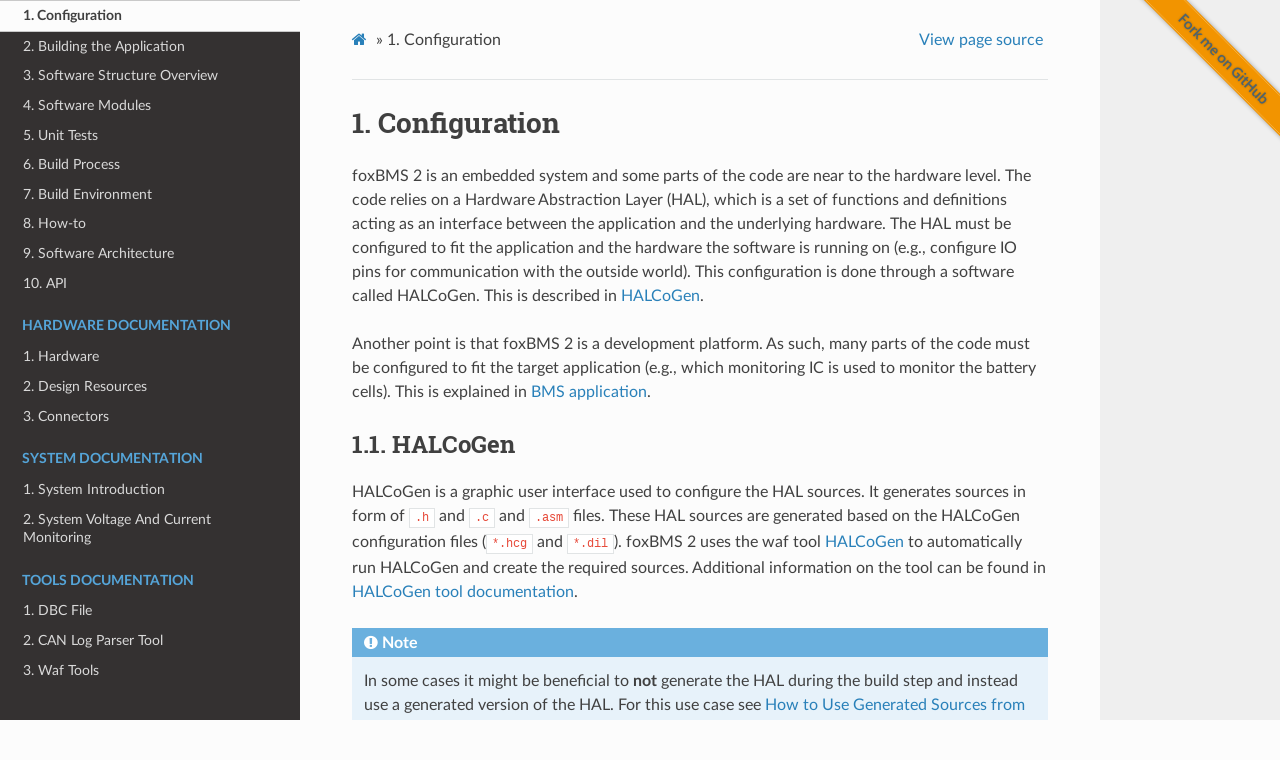

--- FILE ---
content_type: text/html; charset=UTF-8
request_url: https://iisb-foxbms.iisb.fraunhofer.de/foxbms/gen2/docs/html/v1.1.2/software/configuration/configuration.html
body_size: 51854
content:
<!-- https://stackoverflow.com/a/53329712 -->



<!DOCTYPE html>
<html class="writer-html5" lang="en" >
<head>
  <meta charset="utf-8" />
  
  <meta name="viewport" content="width=device-width, initial-scale=1.0" />
  
  <title>1. Configuration &mdash; foxBMS 2 1.1.2 documentation</title>
  

  
  <link rel="stylesheet" href="../../_static/css/theme.css" type="text/css" />
  <link rel="stylesheet" href="../../_static/pygments.css" type="text/css" />
  <link rel="stylesheet" href="../../_static/pygments.css" type="text/css" />
  <link rel="stylesheet" href="../../_static/css/theme.css" type="text/css" />
  <link rel="stylesheet" href="../../_static/graphviz.css" type="text/css" />
  <link rel="stylesheet" href="../../_static/css/theme_overrides.css" type="text/css" />

  
  
    <link rel="shortcut icon" href="../../_static/favicon.ico"/>
  

  
  

  

  
  <!--[if lt IE 9]>
    <script src="../../_static/js/html5shiv.min.js"></script>
  <![endif]-->
  
    
      <script type="text/javascript" id="documentation_options" data-url_root="../../" src="../../_static/documentation_options.js"></script>
        <script data-url_root="../../" id="documentation_options" src="../../_static/documentation_options.js"></script>
        <script src="../../_static/jquery.js"></script>
        <script src="../../_static/underscore.js"></script>
        <script src="../../_static/doctools.js"></script>
        <script src="https://unpkg.com/mermaid/dist/mermaid.min.js"></script>
        <script>mermaid.initialize({startOnLoad:true});</script>
    
    <script type="text/javascript" src="../../_static/js/theme.js"></script>

    
    <link rel="index" title="Index" href="../../genindex.html" />
    <link rel="search" title="Search" href="../../search.html" />
    <link rel="next" title="2. Building the Application" href="../build/build.html" />
    <link rel="prev" title="5. First Steps on Hardware" href="../../getting-started/first-steps-on-hardware.html" /> 
</head>

<body class="wy-body-for-nav">

   
  <div class="wy-grid-for-nav">
    
    <nav data-toggle="wy-nav-shift" class="wy-nav-side">
      <div class="wy-side-scroll">
        <div class="wy-side-nav-search" >
          

          
            <a href="../../index.html" class="icon icon-home"> foxBMS 2
          

          
            
            <img src="../../_static/foxbms250px.png" class="logo" alt="Logo"/>
          
          </a>

          
            
            
              <div class="version">
                1.1.2
              </div>
            
          

          
<div role="search">
  <form id="rtd-search-form" class="wy-form" action="../../search.html" method="get">
    <input type="text" name="q" placeholder="Search docs" />
    <input type="hidden" name="check_keywords" value="yes" />
    <input type="hidden" name="area" value="default" />
  </form>
</div>

          
        </div>

        
        <div class="wy-menu wy-menu-vertical" data-spy="affix" role="navigation" aria-label="main navigation">
          
            
            
              
            
            
              <p class="caption" role="heading"><span class="caption-text">General Information</span></p>
<ul>
<li class="toctree-l1"><a class="reference internal" href="../../general/releases.html">1. Releases</a></li>
<li class="toctree-l1"><a class="reference internal" href="../../general/changelog.html">2. Changelog</a></li>
<li class="toctree-l1"><a class="reference internal" href="../../general/motivation.html">3. Motivation</a></li>
<li class="toctree-l1"><a class="reference internal" href="../../general/safety/safety.html">4. Safety</a></li>
<li class="toctree-l1"><a class="reference internal" href="../../general/license.html">5. License</a></li>
<li class="toctree-l1"><a class="reference internal" href="../../general/team.html">6. Team</a></li>
</ul>
<p class="caption" role="heading"><span class="caption-text">Introduction</span></p>
<ul>
<li class="toctree-l1"><a class="reference internal" href="../../introduction/abbreviations-definitions.html">1. Abbreviations and Definitions</a></li>
<li class="toctree-l1"><a class="reference internal" href="../../introduction/naming-conventions.html">2. Naming Conventions</a></li>
<li class="toctree-l1"><a class="reference internal" href="../../introduction/bms-overview.html">3. The foxBMS 2 Platform</a></li>
<li class="toctree-l1"><a class="reference internal" href="../../introduction/use-case.html">4. Use Case</a></li>
</ul>
<p class="caption" role="heading"><span class="caption-text">Getting Started</span></p>
<ul>
<li class="toctree-l1"><a class="reference internal" href="../../getting-started/getting-started.html">1. Getting Started with foxBMS 2</a></li>
<li class="toctree-l1"><a class="reference internal" href="../../getting-started/repository-structure.html">2. Repository Structure</a></li>
<li class="toctree-l1"><a class="reference internal" href="../../getting-started/software-installation.html">3. Software Installation</a></li>
<li class="toctree-l1"><a class="reference internal" href="../../getting-started/workspace.html">4. Creating a Workspace</a></li>
<li class="toctree-l1"><a class="reference internal" href="../../getting-started/first-steps-on-hardware.html">5. First Steps on Hardware</a></li>
</ul>
<p class="caption" role="heading"><span class="caption-text">Software Documentation</span></p>
<ul class="current">
<li class="toctree-l1 current"><a class="current reference internal" href="#">1. Configuration</a></li>
<li class="toctree-l1"><a class="reference internal" href="../build/build.html">2. Building the Application</a></li>
<li class="toctree-l1"><a class="reference internal" href="../overview/sw-overview.html">3. Software Structure Overview</a></li>
<li class="toctree-l1"><a class="reference internal" href="../modules/modules.html">4. Software Modules</a></li>
<li class="toctree-l1"><a class="reference internal" href="../unit-tests/unit-tests.html">5. Unit Tests</a></li>
<li class="toctree-l1"><a class="reference internal" href="../build-process/build-process.html">6. Build Process</a></li>
<li class="toctree-l1"><a class="reference internal" href="../build-environment/build-environment.html">7. Build Environment</a></li>
<li class="toctree-l1"><a class="reference internal" href="../how-to/how-to.html">8. How-to</a></li>
<li class="toctree-l1"><a class="reference internal" href="../architecture/architecture.html">9. Software Architecture</a></li>
<li class="toctree-l1"><a class="reference internal" href="../api/overview.html">10. API</a></li>
</ul>
<p class="caption" role="heading"><span class="caption-text">Hardware Documentation</span></p>
<ul>
<li class="toctree-l1"><a class="reference internal" href="../../hardware/hardware.html">1. Hardware</a></li>
<li class="toctree-l1"><a class="reference internal" href="../../hardware/design-resources.html">2. Design Resources</a></li>
<li class="toctree-l1"><a class="reference internal" href="../../hardware/connectors.html">3. Connectors</a></li>
</ul>
<p class="caption" role="heading"><span class="caption-text">System Documentation</span></p>
<ul>
<li class="toctree-l1"><a class="reference internal" href="../../system/system-introduction.html">1. System Introduction</a></li>
<li class="toctree-l1"><a class="reference internal" href="../../system/system-voltage-and-current-monitoring.html">2. System Voltage And Current Monitoring</a></li>
</ul>
<p class="caption" role="heading"><span class="caption-text">Tools Documentation</span></p>
<ul>
<li class="toctree-l1"><a class="reference internal" href="../../tools/dbc.html">1. DBC File</a></li>
<li class="toctree-l1"><a class="reference internal" href="../../tools/log-parser.html">2. CAN Log Parser Tool</a></li>
<li class="toctree-l1"><a class="reference internal" href="../../tools/waf-tools/waf-tools.html">3. Waf Tools</a></li>
<li class="toctree-l1"><a class="reference internal" href="../../tools/debugger/debug-application.html">4. Debugging the Application</a></li>
<li class="toctree-l1"><a class="reference internal" href="../../tools/halcogen/halcogen.html">5. HALCoGen tool documentation</a></li>
<li class="toctree-l1"><a class="reference internal" href="../../tools/static-analysis/axivion.html">6. Axivion Bauhaus Suite</a></li>
<li class="toctree-l1"><a class="reference internal" href="../../tools/static-analysis/cppcheck.html">7. Cppcheck</a></li>
</ul>
<p class="caption" role="heading"><span class="caption-text">Developer Manual</span></p>
<ul>
<li class="toctree-l1"><a class="reference internal" href="../../developer-manual/preface.html">1. Preface</a></li>
<li class="toctree-l1"><a class="reference internal" href="../../developer-manual/style-guide/style-guide.html">2. Style Guide</a></li>
<li class="toctree-l1"><a class="reference internal" href="../../developer-manual/software-developer-manual.html">3. Software Developer Manual</a></li>
<li class="toctree-l1"><a class="reference internal" href="../../developer-manual/hardware-developer-manual.html">4. Hardware Developer Manual</a></li>
</ul>
<p class="caption" role="heading"><span class="caption-text">Miscellaneous Information</span></p>
<ul>
<li class="toctree-l1"><a class="reference internal" href="../../misc/acknowledgements.html">1. Acknowledgements</a></li>
<li class="toctree-l1"><a class="reference internal" href="../../misc/indices-and-tables.html">2. Indices and Tables</a></li>
<li class="toctree-l1"><a class="reference internal" href="../../misc/bibliography.html">3. Bibliography</a></li>
</ul>

            
          
        </div>
        
      </div>
    </nav>

    <section data-toggle="wy-nav-shift" class="wy-nav-content-wrap">

      
      <nav class="wy-nav-top" aria-label="top navigation">
        
          <i data-toggle="wy-nav-top" class="fa fa-bars"></i>
          <a href="../../index.html">foxBMS 2</a>
        
      </nav>


      <div class="wy-nav-content">
        
        <div class="rst-content">
        
          

















<div role="navigation" aria-label="breadcrumbs navigation">

  <ul class="wy-breadcrumbs">
    
      <li><a href="../../index.html" class="icon icon-home"></a> &raquo;</li>
        
      <li><span class="section-number">1. </span>Configuration</li>
    
    
      <li class="wy-breadcrumbs-aside">
        
          
            <a href="../../_sources/software/configuration/configuration.rst.txt" rel="nofollow"> View page source</a>
          
        
      </li>
    
  </ul>

  
  <hr/>
</div>
          <div role="main" class="document" itemscope="itemscope" itemtype="http://schema.org/Article">

           <div itemprop="articleBody">
            
  <div class="section" id="configuration">
<span id="id1"></span><h1><span class="section-number">1. </span>Configuration<a class="headerlink" href="#configuration" title="Permalink to this headline">¶</a></h1>
<p>foxBMS 2 is an embedded system and some parts of the code are near to the
hardware level. The code relies on a Hardware Abstraction Layer
(HAL), which is a set of functions and definitions acting as an interface
between the application and the underlying hardware.
The HAL must be configured to fit the application and the hardware the
software is running on (e.g., configure IO pins for communication with
the outside world). This configuration is done through a software called
HALCoGen. This is described in <a class="reference internal" href="#hal-configuration"><span class="std std-ref">HALCoGen</span></a>.</p>
<p>Another point is that foxBMS 2 is a development platform. As such, many parts
of the code must be configured to fit the target application (e.g., which
monitoring IC is used to monitor the battery cells). This is explained in
<a class="reference internal" href="#bms-application"><span class="std std-ref">BMS application</span></a>.</p>
<div class="section" id="hal-configuration">
<span id="id2"></span><h2><span class="section-number">1.1. </span>HALCoGen<a class="headerlink" href="#hal-configuration" title="Permalink to this headline">¶</a></h2>
<p>HALCoGen is a graphic user interface used to configure the HAL sources. It
generates sources in form of <code class="docutils literal notranslate"><span class="pre">.h</span></code> and <code class="docutils literal notranslate"><span class="pre">.c</span></code> and <code class="docutils literal notranslate"><span class="pre">.asm</span></code> files. These HAL
sources are generated based on the HALCoGen configuration files (<code class="docutils literal notranslate"><span class="pre">*.hcg</span></code>
and <code class="docutils literal notranslate"><span class="pre">*.dil</span></code>). foxBMS 2 uses the waf tool <a class="reference internal" href="../../tools/waf-tools/f_hcg.html#waf-tool-halcogen"><span class="std std-ref">HALCoGen</span></a> to
automatically run HALCoGen and create the required sources. Additional
information on the tool can be found in <a class="reference internal" href="../../tools/halcogen/halcogen.html#halcogen-tool-documentation"><span class="std std-ref">HALCoGen tool documentation</span></a>.</p>
<div class="admonition note">
<p class="admonition-title">Note</p>
<p>In some cases it might be beneficial to <strong>not</strong> generate the HAL during the
build step and instead use a generated version of the HAL. For this use
case see <a class="reference internal" href="without-halcogen_how-to.html#how-to-use-generated-sources-from-halcogen"><span class="std std-ref">How to Use Generated Sources from HALCoGen</span></a>.</p>
</div>
<p>HALCoGen ships with its own version of FreeRTOS and generates the
corresponding sources when running the code generator. As foxBMS 2 uses its
different own copy of FreeRTOS, the generated FreeRTOS files from HALCoGen
are removed after the code generator has run.</p>
<p>HALCoGen creates the source file <code class="docutils literal notranslate"><span class="pre">HL_sys_startup.c</span></code> which implements
(a weak implementation of) the function <code class="docutils literal notranslate"><span class="pre">_c_int00</span></code> (the system’s startup
routine). foxBMS 2 provides its own <strong>non</strong>-weak implementation of <code class="docutils literal notranslate"><span class="pre">_c_int00</span></code>
in <code class="docutils literal notranslate"><span class="pre">fstartup.c</span></code>. The foxBMS 2 implementation of <code class="docutils literal notranslate"><span class="pre">_c_int00</span></code> must be coupled
to the the current HALCoGen configuration. Most changes in the HALCoGen
project do not alter the startup behavior and no further action needs to be
taken into account. However there are settings that alter the startup behavior
like e.g., enabling the cache (Setting: <code class="docutils literal notranslate"><span class="pre">TMS570LC4357ZWT_FREERTOS</span></code>,
sub-setting <code class="docutils literal notranslate"><span class="pre">R5-MPU-PMU</span></code> and then the configuration <code class="docutils literal notranslate"><span class="pre">Cortex-R5</span></code>,
sub-configuration <code class="docutils literal notranslate"><span class="pre">General</span> <span class="pre">Configuration</span></code>: <em>Enable Cache</em>). Such settings
need to be ported to <code class="docutils literal notranslate"><span class="pre">fstartup.c</span></code> as this non-weak implementation of
<code class="docutils literal notranslate"><span class="pre">_c_int00</span></code> outweighs the generated,  new version of <code class="docutils literal notranslate"><span class="pre">_c_int00</span></code> in
<code class="docutils literal notranslate"><span class="pre">HL_sys_startup.c</span></code>. Otherwise the startup function used by foxBMS 2 would not
reflect the HALCoGen configuration. The <a class="reference internal" href="../../tools/waf-tools/f_hcg.html#waf-tool-halcogen"><span class="std std-ref">HALCoGen</span></a> provides a
mechanism to detected such changes. The hash of the current
<code class="docutils literal notranslate"><span class="pre">HL_sys_startup.c</span></code> implementation is stored in <code class="docutils literal notranslate"><span class="pre">src/hal/startup.hash</span></code> and
compared to the actual hash of the generated <code class="docutils literal notranslate"><span class="pre">HL_sys_startup.c</span></code> file. If
these are not the same, the build aborts with the following message:</p>
<div class="literal-block-wrapper docutils container" id="halcogen-configuration-error">
<div class="code-block-caption"><span class="caption-number">Listing 1.1 </span><span class="caption-text">Error message on hash mismatch of <code class="docutils literal notranslate"><span class="pre">HL_sys_startup.c</span></code></span><a class="headerlink" href="#halcogen-configuration-error" title="Permalink to this code">¶</a></div>
<div class="highlight-console notranslate"><div class="highlight"><pre><span></span><span class="go">   C:\Users\vulpes\Documents\foxbms&gt;waf build_bin</span>
<span class="go">   Waf: Entering directory C:\Users\vulpes\Documents\foxbms\build\bin&#39;</span>
<span class="go">   [  2/824] Compiling hcg_compiler: conf\hcg\hcg.hcg conf\hcg\hcg.dil -&gt; build\bin\src\hal\hcg.hcg build\bin\src\hal\hcg.dil build\bin\src\hal\hcg.log build\bin\src\hal\include\config_cpu_clock_hz.h build\bin\src\hal\include\HL_hal_stdtypes.h build\bin\src\hal\include\HL_sys_common.h build\bin\src\hal\include\HL_reg_system.h build\bin\src\hal\include\HL_reg_flash.h build\bin\src\hal\include\HL_reg_l2ramw.h build\bin\src\hal\include\HL_reg_vim.h build\bin\src\hal\include\HL_reg_pbist.h build\bin\src\hal\include\HL_reg_stc.h build\bin\src\hal\include\HL_reg_efc.h build\bin\src\hal\include\HL_reg_pcr.h build\bin\src\hal\include\HL_reg_pmm.h build\bin\src\hal\include\HL_reg_dma.h build\bin\src\hal\include\HL_reg_ccmr5.h build\bin\src\hal\include\HL_sys_core.h build\bin\src\hal\include\HL_system.h build\bin\src\hal\include\HL_sys_mpu.h build\bin\src\hal\include\HL_sys_pmu.h build\bin\src\hal\include\HL_sys_pcr.h build\bin\src\hal\include\HL_sys_pmm.h build\bin\src\hal\include\HL_sys_dma.h build\bin\src\hal\include\HL_reg_epc.h build\bin\src\hal\include\HL_reg_nmpu.h build\bin\src\hal\include\HL_reg_scm.h build\bin\src\hal\include\HL_reg_sdcmmr.h build\bin\src\hal\include\HL_epc.h build\bin\src\hal\include\HL_nmpu.h build\bin\src\hal\include\HL_errata.h build\bin\src\hal\include\HL_errata_SSWF021_45.h build\bin\src\hal\include\HL_errata_SSWF021_45_defs.h build\bin\src\hal\include\HL_sys_vim.h build\bin\src\hal\include\HL_reg_pinmux.h build\bin\src\hal\include\HL_pinmux.h build\bin\src\hal\include\HL_reg_gio.h build\bin\src\hal\include\HL_gio.h build\bin\src\hal\include\HL_reg_esm.h build\bin\src\hal\include\HL_esm.h build\bin\src\hal\include\HL_reg_sci.h build\bin\src\hal\include\HL_sci.h build\bin\src\hal\include\HL_reg_lin.h build\bin\src\hal\include\HL_lin.h build\bin\src\hal\include\HL_reg_mibspi.h build\bin\src\hal\include\HL_mibspi.h build\bin\src\hal\include\HL_reg_spi.h build\bin\src\hal\include\HL_spi.h build\bin\src\hal\include\HL_reg_can.h build\bin\src\hal\include\HL_can.h build\bin\src\hal\include\HL_reg_adc.h build\bin\src\hal\include\HL_adc.h build\bin\src\hal\include\std_nhet.h build\bin\src\hal\include\HL_reg_het.h build\bin\src\hal\include\HL_het.h build\bin\src\hal\include\HL_reg_htu.h build\bin\src\hal\include\HL_htu.h build\bin\src\hal\include\HL_reg_i2c.h build\bin\src\hal\include\HL_i2c.h build\bin\src\hal\include\HL_emac.h build\bin\src\hal\include\HL_hw_emac.h build\bin\src\hal\include\HL_hw_emac_ctrl.h build\bin\src\hal\include\HL_hw_mdio.h build\bin\src\hal\include\HL_hw_reg_access.h build\bin\src\hal\include\HL_mdio.h build\bin\src\hal\include\HL_phy_dp83640.h build\bin\src\hal\include\HL_phy_tlk111.h build\bin\src\hal\include\HL_emac_phyConfig.h build\bin\src\hal\include\HL_reg_dcc.h build\bin\src\hal\include\HL_dcc.h build\bin\src\hal\include\HL_reg_rtp.h build\bin\src\hal\include\HL_rtp.h build\bin\src\hal\include\HL_reg_dmm.h build\bin\src\hal\include\HL_dmm.h build\bin\src\hal\include\HL_reg_emif.h build\bin\src\hal\include\HL_emif.h build\bin\src\hal\include\HL_reg_pom.h build\bin\src\hal\include\HL_pom.h build\bin\src\hal\include\HL_reg_crc.h build\bin\src\hal\include\HL_crc.h build\bin\src\hal\include\HL_reg_etpwm.h build\bin\src\hal\include\HL_etpwm.h build\bin\src\hal\include\HL_reg_ecap.h build\bin\src\hal\include\HL_ecap.h build\bin\src\hal\include\HL_reg_eqep.h build\bin\src\hal\include\HL_eqep.h build\bin\src\hal\include\Device_TMS570LC43.h build\bin\src\hal\include\Device_header.h build\bin\src\hal\include\Device_types.h build\bin\src\hal\include\ti_fee_cfg.h build\bin\src\hal\include\MemMap.h build\bin\src\hal\include\ti_fee_types.h build\bin\src\hal\include\ti_fee.h build\bin\src\hal\include\fee_interface.h build\bin\src\hal\source\HL_sys_pcr.c build\bin\src\hal\source\HL_sys_pmm.c build\bin\src\hal\source\HL_sys_dma.c build\bin\src\hal\source\HL_system.c build\bin\src\hal\source\HL_sys_phantom.c build\bin\src\hal\source\HL_sys_startup.c build\bin\src\hal\source\HL_sys_vim.c build\bin\src\hal\source\HL_notification.c build\bin\src\hal\source\HL_epc.c build\bin\src\hal\source\HL_nmpu.c build\bin\src\hal\source\HL_errata.c build\bin\src\hal\source\HL_errata_SSWF021_45.c build\bin\src\hal\source\HL_sys_core.asm build\bin\src\hal\source\HL_sys_intvecs.asm build\bin\src\hal\source\HL_sys_mpu.asm build\bin\src\hal\source\HL_sys_pmu.asm build\bin\src\hal\source\HL_pinmux.c build\bin\src\hal\source\HL_gio.c build\bin\src\hal\source\HL_esm.c build\bin\src\hal\source\HL_sci.c build\bin\src\hal\source\HL_lin.c build\bin\src\hal\source\HL_spi.c build\bin\src\hal\source\HL_can.c build\bin\src\hal\source\HL_adc.c build\bin\src\hal\source\HL_het.c build\bin\src\hal\source\HL_i2c.c build\bin\src\hal\source\HL_emac.c build\bin\src\hal\source\HL_mdio.c build\bin\src\hal\source\HL_phy_dp83640.c build\bin\src\hal\source\HL_phy_tlk111.c build\bin\src\hal\source\HL_dcc.c build\bin\src\hal\source\HL_emif.c build\bin\src\hal\source\HL_pom.c build\bin\src\hal\source\HL_crc.c build\bin\src\hal\source\HL_etpwm.c build\bin\src\hal\source\HL_ecap.c build\bin\src\hal\source\HL_eqep.c build\bin\src\hal\source\Device_TMS570LC43.c build\bin\src\hal\source\ti_fee_cfg.c build\bin\src\hal\source\ti_fee_Info.c build\bin\src\hal\source\ti_fee_ini.c build\bin\src\hal\source\ti_fee_main.c build\bin\src\hal\source\ti_fee_read.c build\bin\src\hal\source\ti_fee_writeSync.c build\bin\src\hal\source\ti_fee_writeAsync.c build\bin\src\hal\source\ti_fee_util.c build\bin\src\hal\source\ti_fee_cancel.c build\bin\src\hal\source\ti_fee_format.c build\bin\src\hal\source\ti_fee_eraseimmediateblock.c build\bin\src\hal\source\ti_fee_invalidateblock.c build\bin\src\hal\source\ti_fee_shutdown.c build\bin\src\hal\source\Fapi_UserDefinedFunctions.c build\bin\src\hal\source\ti_fee_readSync.c build\bin\src\hal\source\HL_ajsm.asm</span>
<span class="go">   Waf: Leaving directory C:\Users\vulpes\Documents\foxbms\build\bin&#39;</span>
<span class="go">   Build failed</span>
<span class="go">   Traceback (most recent call last):</span>
<span class="go">     File &quot;C:\Users\vulpes\Documents\foxbms\tools\waf3-2.0.22-1241519b19b496207abef1f72bbf61c2\waflib\Task.py&quot;, line 180, in process</span>
<span class="go">       ret=self.run()</span>
<span class="go">     File &quot;C:\Users\vulpes\Documents\foxbms\tools\waf-tools\f_hcg.py&quot;, line 260, in run</span>
<span class="go">       &quot;The auto-generated file &#39;HL_sys_startup.c&#39; has changed due to &quot;</span>
<span class="go">     File &quot;C:\Users\vulpes\Documents\foxbms\tools\waf3-2.0.22-1241519b19b496207abef1f72bbf61c2\waflib\Context.py&quot;, line 261, in fatal</span>
<span class="go">       raise self.errors.ConfigurationError(msg,ex=ex)</span>
<span class="go">   waflib.Errors.ConfigurationError: The auto-generated file &#39;HL_sys_startup.c&#39; has changed due to a configuration change in the HALCoGen project.</span>
<span class="go">   The expected hash is b&#39;e2e61496edd65f44d7cc811b504ad1f2&#39; but the generated hash is b&#39;1something-other&#39;.</span>
<span class="go">   Compare &#39;C:\Users\vulpes\Documents\foxbms\build\bin\src\hal\source\HL_sys_startup.c&#39; with &#39;fstartup.c&#39; and see if changes need to be applied to to &#39;fstartup.c&#39;. If everything is changed as needed, updated the hash in &#39;C:\Users\vulpes\Documents\foxbms\src\hal\startup.hash&#39; and build again.</span>
<span class="go">   For more information see the documentation.</span>
</pre></div>
</div>
</div>
<p>The build aborts as the expected hash is
<code class="docutils literal notranslate"><span class="pre">b'e2e61496edd65f44d7cc811b504ad1f2'</span></code> while the actual hash is
<code class="docutils literal notranslate"><span class="pre">b'1something-other'</span></code>. Next, the function <code class="docutils literal notranslate"><span class="pre">_c_int00</span></code> in the two files
(<code class="docutils literal notranslate"><span class="pre">fstartup.c</span></code>) and <code class="docutils literal notranslate"><span class="pre">HL_sys_startup.c</span></code>
needs to be compared by the developer and the developer needs to update the
<code class="docutils literal notranslate"><span class="pre">_c_int00</span></code> implementation in the file <code class="docutils literal notranslate"><span class="pre">fstartup.c</span></code> to reflect the
HALCoGen startup routine. The concluding step is to update the hash value in
<code class="docutils literal notranslate"><span class="pre">src/hal/startup.hash</span></code> with <code class="docutils literal notranslate"><span class="pre">1something-other</span></code>. Now the build toolchain
knows, that the changes applied in the HALCoGen are reflected in the
dependencies and the build will not abort after the HAL sources are generated.</p>
<p>The process is illustrated in figure
<a class="reference internal" href="#halcogen-configuration"><span class="std std-numref">Fig. 1.1</span></a>.</p>
<blockquote>
<div><div class="figure align-center" id="halcogen-configuration">
<a class="reference internal image-reference" href="../../_images/halcogen_configuration.png"><img alt="HALCoGen configuration" src="../../_images/halcogen_configuration.png" style="width: 100%;" /></a>
<p class="caption"><span class="caption-number">Fig. 1.1 </span><span class="caption-text">HALCoGen configuration change detection process</span><a class="headerlink" href="#halcogen-configuration" title="Permalink to this image">¶</a></p>
</div>
</div></blockquote>
</div>
<div class="section" id="bms-application">
<span id="id3"></span><h2><span class="section-number">1.2. </span>BMS application<a class="headerlink" href="#bms-application" title="Permalink to this headline">¶</a></h2>
<p>The project provides two basic configuration options:</p>
<ul class="simple">
<li><p>source options in <code class="docutils literal notranslate"><span class="pre">conf/bms/bms.json</span></code></p></li>
<li><p>compiler options in <code class="docutils literal notranslate"><span class="pre">conf/cc/cc-options.yaml</span></code> (path is an option, see
<a class="reference internal" href="../../tools/waf-tools/compiler-tool/f_ti_arm_cgt.html#f_ti_arm_cgt.options" title="f_ti_arm_cgt.options"><code class="xref py py-meth docutils literal notranslate"><span class="pre">f_ti_arm_cgt.options()</span></code></a>) and compiler
remarks and remark severity level in <code class="docutils literal notranslate"><span class="pre">conf/cc/remarks.txt</span></code></p></li>
</ul>
<div class="section" id="source-options">
<h3><span class="section-number">1.2.1. </span>Source Options<a class="headerlink" href="#source-options" title="Permalink to this headline">¶</a></h3>
<p>Some BMS configurations require compiling different sources. That applies to
the Operating System and the measurement
IC.</p>
<div class="admonition note">
<p class="admonition-title">Note</p>
<p>Only very basic configurations can be changed via these options described
here. Everything not mentioned here must still be <em>configured</em> by
programming the application behavior in the sources.</p>
</div>
<div class="section" id="operating-system">
<h4><span class="section-number">1.2.1.1. </span>Operating System<a class="headerlink" href="#operating-system" title="Permalink to this headline">¶</a></h4>
<p>The Operating System is configured in <code class="docutils literal notranslate"><span class="pre">conf/bms/bms.json</span></code>. The value for
<code class="docutils literal notranslate"><span class="pre">os</span></code> must be the name of the source directory in <code class="docutils literal notranslate"><span class="pre">src/os/</span></code> that includes
the Operating System sources. Currently only FreeRTOS is supported
(option: <code class="docutils literal notranslate"><span class="pre">&quot;os&quot;:</span> <span class="pre">&quot;freertos&quot;</span></code>).</p>
</div>
<div class="section" id="measurement-ic">
<h4><span class="section-number">1.2.1.2. </span>Measurement IC<a class="headerlink" href="#measurement-ic" title="Permalink to this headline">¶</a></h4>
<p>The measurement IC is configured in <code class="docutils literal notranslate"><span class="pre">conf/bms/bms.json</span></code>. The joint path
from the values of <code class="docutils literal notranslate"><span class="pre">manufacturer</span></code> and <code class="docutils literal notranslate"><span class="pre">chip</span></code> must be the name of the
source directory in <code class="docutils literal notranslate"><span class="pre">src/app/driver/mic/&lt;manufacturer&gt;/&lt;chip&gt;</span></code> that includes
the driver implementation. A list of supported ICs is found in
<a class="reference internal" href="../modules/driver/mic/ics.html#supported-measurement-ics"><span class="std std-numref">Section 4.26</span></a>.</p>
<p>The build process behind this configuration is documented at
<a class="reference internal" href="../build-process/build-process.html#measurement-ic-library-build"><span class="std std-ref">Building the Measurement IC Library</span></a>.</p>
</div>
<div class="section" id="balancing-strategy">
<h4><span class="section-number">1.2.1.3. </span>Balancing Strategy<a class="headerlink" href="#balancing-strategy" title="Permalink to this headline">¶</a></h4>
<p>foxBMS 2 supports three different balancing strategies:</p>
<ul class="simple">
<li><p>Voltage-based balancing: Cell balancing based on voltage differences
(key-value: <code class="docutils literal notranslate"><span class="pre">voltage</span></code>). Details are found in
<a class="reference internal" href="../modules/application/bal/bal.html#balancing-module-voltage-based-balancing"><span class="std std-ref">Voltage-based Balancing</span></a></p></li>
<li><p>History-based balancing: Cell balancing based on voltage history
(key-value: <code class="docutils literal notranslate"><span class="pre">history</span></code>). Details are found in
<a class="reference internal" href="../modules/application/bal/bal.html#balancing-module-history-based-balancing"><span class="std std-ref">History-based Balancing</span></a></p></li>
<li><p>No balancing: No balancing of any cell (key-value: <code class="docutils literal notranslate"><span class="pre">none</span></code>). Details are
found in   <a class="reference internal" href="../modules/application/bal/bal.html#balancing-module-no-balancing"><span class="std std-ref">No Balancing</span></a></p></li>
</ul>
</div>
</div>
<div class="section" id="compiler-and-linker-options-and-remarks">
<h3><span class="section-number">1.2.2. </span>Compiler and Linker Options and Remarks<a class="headerlink" href="#compiler-and-linker-options-and-remarks" title="Permalink to this headline">¶</a></h3>
<p>All options from <code class="docutils literal notranslate"><span class="pre">conf/cc/cc-options.yaml</span></code> are passed verbatim into the
build process. Compiler options are set during configuration time, that means
changing values in <code class="docutils literal notranslate"><span class="pre">conf/cc/cc-options.yaml</span></code> needs to be followed by
<code class="docutils literal notranslate"><span class="pre">waf</span> <span class="pre">configure</span></code>.</p>
<p>See the TI compiler manual before changing the flags in
<code class="docutils literal notranslate"><span class="pre">conf/cc/cc-options.yaml</span></code>.</p>
<p>The following subsections describe the options in <code class="docutils literal notranslate"><span class="pre">conf/cc/cc-options.yaml</span></code>.</p>
<div class="section" id="include-paths">
<h4><span class="section-number">1.2.2.1. </span><code class="docutils literal notranslate"><span class="pre">INCLUDE_PATHS</span></code><a class="headerlink" href="#include-paths" title="Permalink to this headline">¶</a></h4>
<p>Additional <code class="docutils literal notranslate"><span class="pre">INCLUDE_PATHS</span></code> that are not standard compiler includes.
Standard compiler includes are derived in the configure step of the compiler.</p>
</div>
<div class="section" id="library-paths">
<h4><span class="section-number">1.2.2.2. </span><code class="docutils literal notranslate"><span class="pre">LIBRARY_PATHS</span></code><a class="headerlink" href="#library-paths" title="Permalink to this headline">¶</a></h4>
<p>Additional <code class="docutils literal notranslate"><span class="pre">LIBRARY_PATHS</span></code> that are not standard compiler library search
paths. Standard compiler library search paths are derived in the configure
step of the compiler.</p>
</div>
<div class="section" id="libraries">
<h4><span class="section-number">1.2.2.3. </span><code class="docutils literal notranslate"><span class="pre">LIBRARIES</span></code><a class="headerlink" href="#libraries" title="Permalink to this headline">¶</a></h4>
<p>Libraries that are used when linking.</p>
</div>
<div class="section" id="cflags">
<span id="configuration-cflags"></span><h4><span class="section-number">1.2.2.4. </span><code class="docutils literal notranslate"><span class="pre">CFLAGS</span></code><a class="headerlink" href="#cflags" title="Permalink to this headline">¶</a></h4>
<p><code class="docutils literal notranslate"><span class="pre">CFLAGS</span></code> are configured differently or the BMS application, the Operating
System and the Hardware Abstraction Layer.</p>
<ul class="simple">
<li><p><code class="docutils literal notranslate"><span class="pre">common</span></code>: options are applied to all sources (BMS, OS, HAL).</p></li>
<li><p><code class="docutils literal notranslate"><span class="pre">common_compile_only</span></code>: options are applied to all sources (BMS, OS, HAL),
but only for the compile step, not for the preprocessor build steps.
The build tool automatically adds that the options
<code class="docutils literal notranslate"><span class="pre">--gen_cross_reference_listing</span></code>,  <code class="docutils literal notranslate"><span class="pre">--gen_func_info_listing</span></code>,
<code class="docutils literal notranslate"><span class="pre">--gen_preprocessor_listing</span></code>. These options control the generation of
the <code class="docutils literal notranslate"><span class="pre">*.aux</span></code>, <code class="docutils literal notranslate"><span class="pre">*.crl</span></code> and <code class="docutils literal notranslate"><span class="pre">*.rl</span></code> files.</p></li>
<li><p><code class="docutils literal notranslate"><span class="pre">foxbms</span></code>: <code class="docutils literal notranslate"><span class="pre">CFLAGS</span></code> that should only be applied to the BMS application
sources (<code class="docutils literal notranslate"><span class="pre">src/app/*</span></code>).</p></li>
<li><p><code class="docutils literal notranslate"><span class="pre">hal</span></code>: <code class="docutils literal notranslate"><span class="pre">CFLAGS</span></code> that should only be applied to the generated hardware
abstraction layer sources (<code class="docutils literal notranslate"><span class="pre">src/hal/*</span></code>).</p></li>
<li><p><code class="docutils literal notranslate"><span class="pre">operating_system</span></code>: <code class="docutils literal notranslate"><span class="pre">CFLAGS</span></code> that should only be applied to the
operating system sources (<code class="docutils literal notranslate"><span class="pre">src/os/*</span></code>).</p></li>
</ul>
</div>
<div class="section" id="linkflags">
<h4><span class="section-number">1.2.2.5. </span><code class="docutils literal notranslate"><span class="pre">LINKFLAGS</span></code><a class="headerlink" href="#linkflags" title="Permalink to this headline">¶</a></h4>
<p>Flags that are passed to the compiler when linking (Note: The compiler is
used as linker when run with the argument
<code class="docutils literal notranslate"><span class="pre">--run_linker</span></code>). Flags here do typically not needed to be changed except
for <code class="docutils literal notranslate"><span class="pre">--heap_size=0x800</span></code>,
<code class="docutils literal notranslate"><span class="pre">--stack_size=0x800</span></code> or the optimization flag <code class="docutils literal notranslate"><span class="pre">-oN</span></code> where <code class="docutils literal notranslate"><span class="pre">N</span></code> is the
level of optimization.</p>
</div>
<div class="section" id="hexgenflags">
<h4><span class="section-number">1.2.2.6. </span><code class="docutils literal notranslate"><span class="pre">HEXGENFLAGS</span></code><a class="headerlink" href="#hexgenflags" title="Permalink to this headline">¶</a></h4>
<p>Flags passed to hex file generation tool <code class="docutils literal notranslate"><span class="pre">armhex</span></code> (Note: hex files are only
generated when passing a node by keyword <code class="docutils literal notranslate"><span class="pre">linker_script_hex</span></code> in
<code class="docutils literal notranslate"><span class="pre">bld.tiprogram(...,</span> <span class="pre">linker_script_hex=some_node,</span> <span class="pre">...)</span></code>).</p>
</div>
<div class="section" id="nmflags">
<h4><span class="section-number">1.2.2.7. </span><code class="docutils literal notranslate"><span class="pre">NMFLAGS</span></code><a class="headerlink" href="#nmflags" title="Permalink to this headline">¶</a></h4>
<p>Flags passed to hex file generation tool <code class="docutils literal notranslate"><span class="pre">armnm</span></code>. Flags here do
typically not needed to be changed.</p>
</div>
<div class="section" id="remarks">
<h4><span class="section-number">1.2.2.8. </span>Remarks<a class="headerlink" href="#remarks" title="Permalink to this headline">¶</a></h4>
<p>Compiler remarks help to find potential problems at an early stage of
development. The file <code class="docutils literal notranslate"><span class="pre">conf/cc/remarks.txt</span></code> allows to list remarks and how
they should be handled. Global remarks are set in <code class="docutils literal notranslate"><span class="pre">conf/cc/remarks.txt</span></code>.
Remarks are re-loaded before compiling. Remarks can be added to a single build
step as shown in <a class="reference internal" href="#cmd-file-for-single-build-step"><span class="std std-numref">Listing 1.2</span></a></p>
<div class="literal-block-wrapper docutils container" id="cmd-file-for-single-build-step">
<div class="code-block-caption"><span class="caption-number">Listing 1.2 </span><span class="caption-text">Adding command-file that includes remarks to a single build step</span><a class="headerlink" href="#cmd-file-for-single-build-step" title="Permalink to this code">¶</a></div>
<div class="highlight-python notranslate"><div class="highlight"><pre><span></span><span class="linenos">1</span><span class="k">def</span> <span class="nf">build</span><span class="p">(</span><span class="n">bld</span><span class="p">):</span>
<span class="linenos">2</span>    <span class="n">bld</span><span class="o">.</span><span class="n">stlib</span><span class="p">(</span>
<span class="linenos">3</span>        <span class="n">source</span><span class="o">=</span><span class="n">source</span><span class="p">,</span>
<span class="linenos">4</span>        <span class="n">includes</span><span class="o">=</span><span class="n">includes</span><span class="p">,</span>
<span class="linenos">5</span>        <span class="n">cflags</span><span class="o">=</span><span class="n">cflags</span><span class="p">,</span>
<span class="linenos">6</span>        <span class="n">target</span><span class="o">=</span><span class="n">target</span><span class="p">,</span>
<span class="linenos">7</span>        <span class="n">cmd_files</span><span class="o">=</span>
<span class="linenos">8</span>        <span class="p">[</span><span class="n">bld</span><span class="o">.</span><span class="n">path</span><span class="o">.</span><span class="n">find_node</span><span class="p">(</span><span class="s2">&quot;path/to/some/remark/file.txt&quot;</span><span class="p">)</span><span class="o">.</span><span class="n">abspath</span><span class="p">()],</span>
<span class="linenos">9</span>    <span class="p">)</span>
</pre></div>
</div>
</div>
<div class="admonition warning">
<p class="admonition-title">Warning</p>
<p>If remarks should be disabled, the option <code class="docutils literal notranslate"><span class="pre">--issue_remarks</span></code> needs to be
removed in <code class="docutils literal notranslate"><span class="pre">conf/cc/cc-options.yaml</span></code>. Furthermore all command files that
specify remarks need to be checked and all diagnosis related commands need
to be removed or the severity level needs to be set to <code class="docutils literal notranslate"><span class="pre">--diag_remark=...</span></code>
to avoid compile errors.</p>
<p>The default remark settings are relatively strict to avoid common mistakes.
<strong>Changing them is generally not recommended</strong>.</p>
</div>
<div class="admonition note">
<p class="admonition-title">Note</p>
<p>It is possible to add all kinds of compiler flags in command files, this is
not only related to remarks.</p>
</div>
</div>
<div class="section" id="linker-output-processing">
<h4><span class="section-number">1.2.2.9. </span>Linker Output Processing<a class="headerlink" href="#linker-output-processing" title="Permalink to this headline">¶</a></h4>
<div class="admonition note">
<p class="admonition-title">Note</p>
<p>Linker output validation only works if <code class="docutils literal notranslate"><span class="pre">--scan_libraries</span></code> is specified.</p>
</div>
<p>The linker output is processed in order to validate that the correct symbols
are linked into the binary.</p>
<p>If a symbol is defined in multiple places the linker decided which symbol to
use. This is described in <em>TI ARM assembly tools manual</em> in section
<em>Exhaustively Read and Search Libraries</em>.</p>
<p>Consider the following linker output in <a class="reference internal" href="#output-of-linking"><span class="std std-numref">Listing 1.3</span></a>.</p>
<div class="literal-block-wrapper docutils container" id="output-of-linking">
<div class="code-block-caption"><span class="caption-number">Listing 1.3 </span><span class="caption-text">Linker output</span><a class="headerlink" href="#output-of-linking" title="Permalink to this code">¶</a></div>
<div class="highlight-console notranslate"><div class="highlight"><pre><span></span><span class="linenos">1</span><span class="go">   Linking build\bin\src\app\main\foxbms.elf</span>
<span class="linenos">2</span><span class="go">   remark #10252-D: Symbol &quot;_c_int00&quot; (pulled from &quot;src\app\main\fstartup.c.1.obj&quot;) defined in 3 places:</span>
<span class="linenos">3</span><span class="go">      src\app\main\fstartup.c.1.obj</span>
<span class="linenos">4</span><span class="go">      src\hal\libfoxbms-hal.a&lt;HL_sys_startup.c.1.obj&gt;</span>
<span class="linenos">5</span><span class="go">      C:\ti\ccs1030\ccs\tools\compiler\ti-cgt-arm_20.2.0.LTS\lib\rtsv7R4_A_be_v3D16_eabi.lib&lt;boot_non_cortex_m.asm.obj&gt;</span>
</pre></div>
</div>
</div>
<p>If the symbol <code class="docutils literal notranslate"><span class="pre">_c_int00</span></code> should be pulled from
<code class="docutils literal notranslate"><span class="pre">src/app/main/fstartup.c.1.obj</span></code>, the linking step should be treated as
successful. If the symbol is pulled from somewhere else an error must be
generated. To tell this to the linker output parser a <code class="docutils literal notranslate"><span class="pre">json</span></code> file that
indicates which symbol should be pulled from where needs to be defined (see
<a class="reference internal" href="#pulls-config-file"><span class="std std-numref">Listing 1.4</span></a>). In this file use Unix-separator and specify the
linked source as seen from the build directory.</p>
<div class="literal-block-wrapper docutils container" id="pulls-config-file">
<div class="code-block-caption"><span class="caption-number">Listing 1.4 </span><span class="caption-text">Linker pulls file <code class="docutils literal notranslate"><span class="pre">linker_pulls.json</span></code></span><a class="headerlink" href="#pulls-config-file" title="Permalink to this code">¶</a></div>
<div class="highlight-json notranslate"><div class="highlight"><pre><span></span><span class="linenos">1</span><span class="p">{</span>
<span class="linenos">2</span>    <span class="nt">&quot;_c_int00&quot;</span><span class="p">:</span> <span class="s2">&quot;src/app/main/fstartup.c.1.obj&quot;</span>
<span class="linenos">3</span><span class="p">}</span>
</pre></div>
</div>
</div>
<p>This file needs to be specified when a program is built (see
<a class="reference internal" href="#linker-pulls-build-example"><span class="std std-numref">Listing 1.5</span></a>). If the symbol <code class="docutils literal notranslate"><span class="pre">_c_int00</span></code> would not be
pulled from <code class="docutils literal notranslate"><span class="pre">src/app/main/fstartup.c.1.obj</span></code> an error would be generated.</p>
<div class="literal-block-wrapper docutils container" id="linker-pulls-build-example">
<div class="code-block-caption"><span class="caption-number">Listing 1.5 </span><span class="caption-text">Checking the linker output to use the correct symbols</span><a class="headerlink" href="#linker-pulls-build-example" title="Permalink to this code">¶</a></div>
<div class="highlight-python notranslate"><div class="highlight"><pre><span></span><span class="linenos"> 1</span>
<span class="linenos"> 2</span><span class="k">def</span> <span class="nf">build</span><span class="p">(</span><span class="n">bld</span><span class="p">):</span>
<span class="linenos"> 3</span>    <span class="sd">&quot;&quot;&quot;Build the binary&quot;&quot;&quot;</span>
<span class="linenos"> 4</span>    <span class="n">source</span> <span class="o">=</span> <span class="p">[</span>
<span class="linenos"> 5</span>        <span class="c1"># list sources here</span>
<span class="linenos"> 6</span>    <span class="p">]</span>
<span class="linenos"> 7</span>    <span class="n">includes</span> <span class="o">=</span> <span class="p">[</span>
<span class="linenos"> 8</span>        <span class="c1"># list include directories here</span>
<span class="linenos"> 9</span>    <span class="p">]</span>
<span class="linenos">10</span>    <span class="n">linker_script</span> <span class="o">=</span> <span class="n">bld</span><span class="o">.</span><span class="n">path</span><span class="o">.</span><span class="n">find_node</span><span class="p">(</span><span class="s2">&quot;linker_script.cmd&quot;</span><span class="p">)</span>
<span class="linenos">11</span>    <span class="n">linker_pulls</span> <span class="o">=</span> <span class="n">bld</span><span class="o">.</span><span class="n">path</span><span class="o">.</span><span class="n">find_node</span><span class="p">(</span><span class="s2">&quot;linker_pulls.json&quot;</span><span class="p">)</span>
<span class="linenos">12</span>    <span class="n">bld</span><span class="o">.</span><span class="n">tiprogram</span><span class="p">(</span>
<span class="linenos">13</span>        <span class="n">source</span><span class="o">=</span><span class="n">source</span><span class="p">,</span>
<span class="hll"><span class="linenos">14</span>        <span class="n">linker_script</span><span class="o">=</span><span class="n">linker_script</span><span class="p">,</span>
</span><span class="linenos">15</span>        <span class="n">linker_pulls</span><span class="o">=</span><span class="n">linker_pulls</span><span class="p">,</span>
<span class="linenos">16</span>        <span class="n">includes</span><span class="o">=</span><span class="n">includes</span><span class="p">,</span>
<span class="linenos">17</span>        <span class="n">target</span><span class="o">=</span><span class="s2">&quot;my-app&quot;</span><span class="p">,</span>
<span class="linenos">18</span>    <span class="p">)</span>
</pre></div>
</div>
</div>
<p>For implementation details see <a class="reference internal" href="../../tools/waf-tools/compiler-tool/f_ti_arm_cgt.html#f_ti_arm_cgt.cprogram.parse_output" title="f_ti_arm_cgt.cprogram.parse_output"><code class="xref py py-meth docutils literal notranslate"><span class="pre">f_ti_arm_cgt.cprogram.parse_output()</span></code></a>.</p>
</div>
</div>
</div>
</div>


           </div>
           
          </div>
<a href="https://github.com/foxBMS/foxbms-2">
    <img style="position: absolute; top: 0; right: 0; border: 0;"
        src="../../_static/forkme.png" alt="Fork me on GitHub">
</a>

          <footer>
    <div class="rst-footer-buttons" role="navigation" aria-label="footer navigation">
        <a href="../build/build.html" class="btn btn-neutral float-right" title="2. Building the Application" accesskey="n" rel="next">Next <span class="fa fa-arrow-circle-right" aria-hidden="true"></span></a>
        <a href="../../getting-started/first-steps-on-hardware.html" class="btn btn-neutral float-left" title="5. First Steps on Hardware" accesskey="p" rel="prev"><span class="fa fa-arrow-circle-left" aria-hidden="true"></span> Previous</a>
    </div>

  <hr/>

  <div role="contentinfo">
    <p>
        &#169; Copyright 2010 - 2021, Fraunhofer-Gesellschaft zur Foerderung der angewandten Forschung e.V. All rights reserved. See license section for further information.

    </p>
  </div>
    
    
    
    Built with <a href="https://www.sphinx-doc.org/">Sphinx</a> using a
    
    <a href="https://github.com/readthedocs/sphinx_rtd_theme">theme</a>
    
    provided by <a href="https://readthedocs.org">Read the Docs</a>. 

</footer>
        </div>
      </div>

    </section>

  </div>
  

  <script type="text/javascript">
      jQuery(function () {
          SphinxRtdTheme.Navigation.enable(true);
      });
  </script>

  
  
    
   

</body>
</html>

--- FILE ---
content_type: text/css
request_url: https://iisb-foxbms.iisb.fraunhofer.de/foxbms/gen2/docs/html/v1.1.2/_static/css/theme_overrides.css
body_size: 323
content:
/* https://github.com/readthedocs/sphinx_rtd_theme/issues/117#issuecomment-41506687 */
/* override table width restrictions */
.wy-table-responsive table td, .wy-table-responsive table th {
    white-space: normal;
}

.wy-table-responsive {
    margin-bottom: 24px;
    max-width: 100%;
    overflow: visible;
}


--- FILE ---
content_type: application/javascript
request_url: https://iisb-foxbms.iisb.fraunhofer.de/foxbms/gen2/docs/html/v1.1.2/_static/documentation_options.js
body_size: 366
content:
var DOCUMENTATION_OPTIONS = {
    URL_ROOT: document.getElementById("documentation_options").getAttribute('data-url_root'),
    VERSION: '1.1.2',
    LANGUAGE: 'None',
    COLLAPSE_INDEX: false,
    BUILDER: 'html',
    FILE_SUFFIX: '.html',
    LINK_SUFFIX: '.html',
    HAS_SOURCE: true,
    SOURCELINK_SUFFIX: '.txt',
    NAVIGATION_WITH_KEYS: false
};